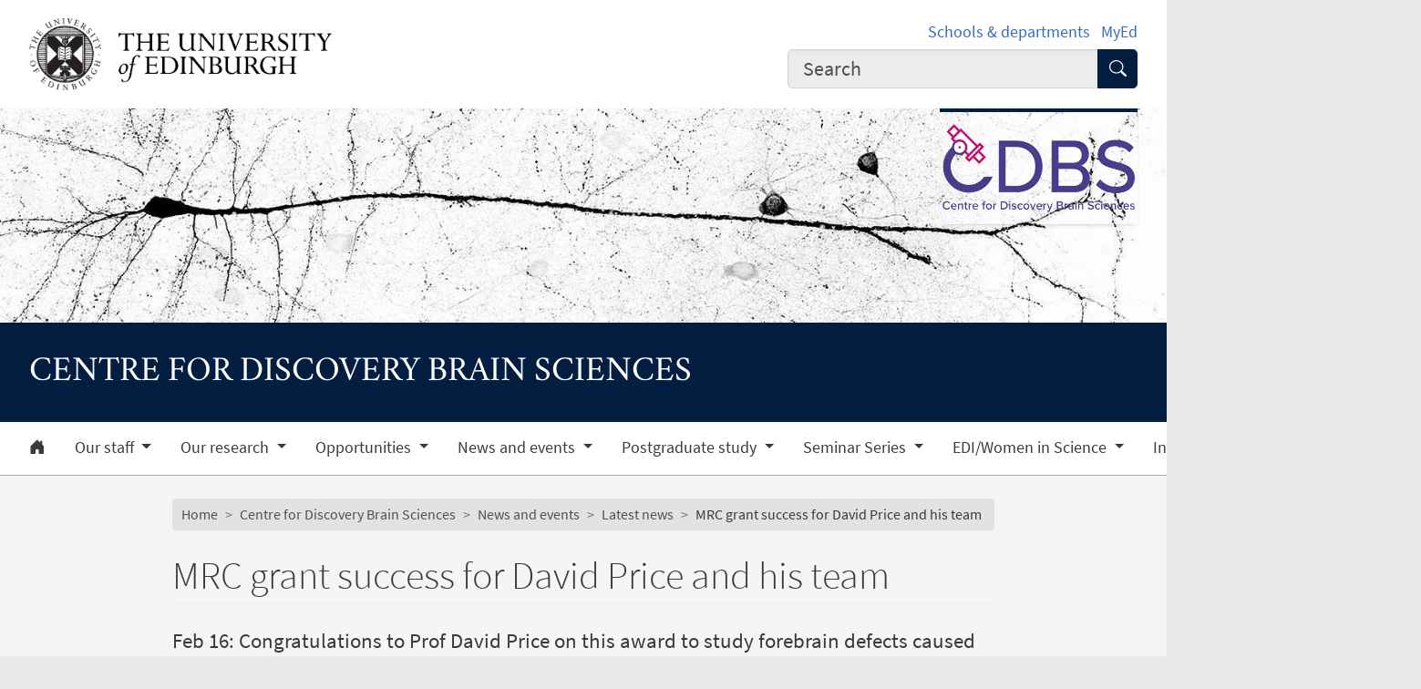

--- FILE ---
content_type: text/html; charset=UTF-8
request_url: https://discovery-brain-sciences.ed.ac.uk/news-events/latest-news/news-archive/2016-news/mrc-grant-success-for-david-price-and-his-team
body_size: 9978
content:
<!DOCTYPE html>
<html lang="en" dir="ltr" prefix="content: http://purl.org/rss/1.0/modules/content/  dc: http://purl.org/dc/terms/  foaf: http://xmlns.com/foaf/0.1/  og: http://ogp.me/ns#  rdfs: http://www.w3.org/2000/01/rdf-schema#  schema: http://schema.org/  sioc: http://rdfs.org/sioc/ns#  sioct: http://rdfs.org/sioc/types#  skos: http://www.w3.org/2004/02/skos/core#  xsd: http://www.w3.org/2001/XMLSchema# ">
<head>
  <meta charset="utf-8" />
<meta name="description" content="Feb 16: Congratulations to Prof David Price on this award to study forebrain defects caused by Pax6 haploinsufficiency." />
<link rel="canonical" href="https://discovery-brain-sciences.ed.ac.uk/news-events/latest-news/news-archive/2016-news/mrc-grant-success-for-david-price-and-his-team" />
<meta name="robots" content="index, follow" />
<meta property="og:site_name" content="Centre for Discovery Brain Sciences" />
<meta property="og:url" content="https://discovery-brain-sciences.ed.ac.uk/news-events/latest-news/news-archive/2016-news/mrc-grant-success-for-david-price-and-his-team" />
<meta property="og:title" content="MRC grant success for David Price and his team | Centre for Discovery Brain Sciences | Centre for Discovery Brain Sciences" />
<meta property="og:description" content="Feb 16: Congratulations to Prof David Price on this award to study forebrain defects caused by Pax6 haploinsufficiency." />
<meta property="og:image" content="https://discovery-brain-sciences.ed.ac.uk/sites/default/files/thumbnails/image/pax6_expression.jpg" />
<meta property="og:image:width" content="200px" />
<meta property="og:image:height" content="200px" />
<meta name="Generator" content="Drupal 10 (https://www.drupal.org)" />
<meta name="MobileOptimized" content="width" />
<meta name="HandheldFriendly" content="true" />
<meta name="viewport" content="width=device-width, initial-scale=1.0" />
<script>
    const uoe_gtm_necessary_container_ids = ["GTM-NFKJG5GC","GTM-W53MQQV4"];
    const uoe_gtm_advertising_container_ids = ["GTM-TFH7FXR","GTM-WHQZZ56","GTM-P8ZBCXN"];
    const uoe_gtm_performance_container_ids = ["GTM-K98J2SB","GTM-TQN45VX","GTM-5P5K4D2"];
    // Necessary containers are always active.
    uoe_gtm_necessary_container_ids.forEach(function(container_id) {
      create_gtm_script_tag(container_id, 'necessary');
    });
    init_gtm();
    document.addEventListener('changed.uoe.consent', function (event) {
      switch (event.allowedList) {
      case 'advertising,necessary,performance':
        uoe_gtm_advertising_container_ids.forEach(function(container_id) {
          create_gtm_script_tag(container_id, 'advertising');
        });
        uoe_gtm_performance_container_ids.forEach(function(container_id) {
          create_gtm_script_tag(container_id, 'performance');
        });
        break
      case 'necessary,performance':
        uoe_gtm_performance_container_ids.forEach(function(container_id) {
          create_gtm_script_tag(container_id, 'performance');
        });
        break
      case 'advertising,necessary':
        uoe_gtm_advertising_container_ids.forEach(function(container_id) {
          create_gtm_script_tag(container_id, 'advertising');
        });
        break
      }
    })
    function create_gtm_script_tag(container_id, container_name) {
      var f = document.getElementsByTagName('script')[0];
      var j = document.createElement('script');
      j.async = true;
      j.className = 'uoe-edgel-gtm-container-script';
      j.id = 'uoe_edgel_gtm_' + container_name + '_' + container_id;
      j.src = 'https://www.googletagmanager.com/gtm.js?id=' + container_id;
      f.parentNode.insertBefore(j, f);
      init_gtm();
    }
    function init_gtm() {
      window.dataLayer = window.dataLayer || [];
      window.dataLayer.push({
        'gtm.start': new Date().getTime(),
        event: 'gtm.js'
      });
    }
  </script>
<link rel="icon" href="/themes/upstream/wpp_theme/images/favicon.ico" type="image/vnd.microsoft.icon" />

    <title>MRC grant success for David Price and his team | Centre for Discovery Brain Sciences | Centre for Discovery Brain Sciences</title>
    <link rel="stylesheet" media="all" href="/sites/default/files/css/css_0RqXbRDPOIV_4STtFEQ49K7uGlOynPKlm1qbS5PoUs8.css?delta=0&amp;language=en&amp;theme=wpp_theme&amp;include=eJxNyUsOgCAMBcAL8TmSKfICJBUbSjXc3p1hOyM0qAySqjEPE-IgvwTrYombVmSnSyeumEjhXpFjVlyIyAXsExu89fZgaJtr-8J3It6AUehcH9DPLls" />
<link rel="stylesheet" media="all" href="/sites/default/files/css/css_hACP58pUJTUF6C98RT51cx8ah0ZAutyES_buSkkxgzs.css?delta=1&amp;language=en&amp;theme=wpp_theme&amp;include=eJxNyUsOgCAMBcAL8TmSKfICJBUbSjXc3p1hOyM0qAySqjEPE-IgvwTrYombVmSnSyeumEjhXpFjVlyIyAXsExu89fZgaJtr-8J3It6AUehcH9DPLls" />

      
</head>
<body class="page-node--news node--migrated">
<a href="#main-content" class="skip-link">
  Skip to main content
</a>

  <div class="dialog-off-canvas-main-canvas" data-off-canvas-main-canvas>
    <!-- Google Tag Manager (noscript) service (necessary, service)-->
<noscript>
      <iframe
        id="uoe_edgel_gtm_noscript_GTM-NFKJG5GC"
        class="uoe-edgel-gtm-container-noscript"
        src="https://www.googletagmanager.com/ns.html?id=GTM-NFKJG5GC"
        height="0"
        width="0"
        style="display:none;visibility:hidden"
    ></iframe>
      <iframe
        id="uoe_edgel_gtm_noscript_ GTM-W53MQQV4"
        class="uoe-edgel-gtm-container-noscript"
        src="https://www.googletagmanager.com/ns.html?id= GTM-W53MQQV4"
        height="0"
        width="0"
        style="display:none;visibility:hidden"
    ></iframe>
      <iframe
        id="uoe_edgel_gtm_noscript_"
        class="uoe-edgel-gtm-container-noscript"
        src="https://www.googletagmanager.com/ns.html?id="
        height="0"
        width="0"
        style="display:none;visibility:hidden"
    ></iframe>
  </noscript>
<!-- End Google Tag Manager (noscript) (necessary, service) -->

<header role="banner" class="masthead">
  <div class="container-masthead">
    <div class="row">
      <div class="col-md-7 col-lg-8">
        <a href="https://www.ed.ac.uk/">
          <img class="masthead-logo" src="/themes/upstream/wpp_theme/images/logo.png" alt="The University of Edinburgh home">
        </a>
      </div>
              <div class="col-md-5 col-lg-4">
          <div class="masthead-text">
            <ul class="list-inline">
              <li class="list-inline-item">
                <a href="https://www.ed.ac.uk/schools-departments">Schools &amp; departments</a>
              </li>
              <li class="list-inline-item">
                <a href="https://www.myed.ed.ac.uk/">MyEd</a>
              </li>
            </ul>
          </div>
          <div role="search" class="masthead-search">
            <form action="https://search.ed.ac.uk/" method="get">
              <div class="input-group input-group-lg">
                <input type="search" aria-label="Input your search term" placeholder="Search" class="form-control"
                       data-bs-items="4" data-provide="uoe-search" name="q" autocomplete="off" spellcheck="true"
                       dir="auto"/>
                <button class="btn btn-search" type="submit">
                  <span class="visually-hidden">Submit search</span>
                </button>
              </div>
            </form>
          </div>
        </div>
          </div>
  </div>
  
        
          <div class="masthead-hero">
      <div class="masthead-banner">
        <picture>
                  <source srcset="/sites/default/files/styles/banner_1500x275/public/2023-12/cortical_layer_cake.jpeg.webp?itok=eSXFl-zF 1x" media="only screen and (min-width: 1200px)" type="image/webp" width="1500" height="275"/>
              <source srcset="/sites/default/files/styles/banner_1200x220/public/2023-12/cortical_layer_cake.jpeg.webp?itok=hHS0075_ 1x" media="all and (min-width: 992px)" type="image/webp" width="1200" height="220"/>
              <source srcset="/sites/default/files/styles/banner_992x182/public/2023-12/cortical_layer_cake.jpeg.webp?itok=IFARHXP8 1x" media="all and (min-width: 768px)" type="image/webp" width="992" height="182"/>
              <source srcset="/sites/default/files/styles/banner_768x141/public/2023-12/cortical_layer_cake.jpeg.webp?itok=yGmDL7r3 1x" media="all and (min-width: 576px)" type="image/webp" width="768" height="141"/>
                  <img class="masthead-hero-image" width="315" height="70" src="/sites/default/files/styles/banner_315x70/public/2023-12/cortical_layer_cake.jpeg.webp?itok=kDJEbhlE" alt="Decorative image." loading="lazy" typeof="foaf:Image" />

  </picture>


              <div class="container-branding">
          <img alt="Logo for the Centre for Discovery Brain Sciences." class="masthead-branding" src="/sites/default/files/styles/logo_426x241/public/2023-12/cdbs_logo_transp_426x241.png.webp?itok=zdvOHx9f" loading="lazy" typeof="foaf:Image" />


        </div>
          </div>
  
      <div class="masthead-title">
              <span class="h1">Centre for Discovery Brain Sciences</span>
                  </div>
  
</div>

  
      <div class="navbar-light bg-white uoe-mega-menu">
        <div>
    <nav class="uoe-nav navbar navbar-expand-md py-0 uoe-mega-menu-block" role="navigation"
     aria-labelledby="navbarDropdown" id="block-subsitemenu">
            
  <h2 class="visually-hidden" id="block-subsitemenu-menu">Subsite menu</h2>
  

    <div class="container-fluid navbar-light bg-white uoe-mega-menu flex-wrap justify-content-start">
            
  
    
<ul data-block="nav_main" class="navbar-nav me-auto ps-lg-0">

  
        
                                          
       
            
          <li class="nav-item dropdown position-static">

            
                          <a href="/centre-for-discovery-brain-sciences" class="nav-link dropdown-toggle px-3 text-dark level-1">            <i class="bi-house-door-fill" alt="Home" title="Back to homepage"></i><span class="visually-hidden">Home</span>
          </a>

            
          
          </li>
        
                        
       
            
          <li class="nav-item dropdown position-static menu-item--expanded">

            
            
              <a href="/our-staff" class="nav-link dropdown-toggle px-3 text-dark level-1" role="button" data-bs-toggle="dropdown" aria-expanded="false" id="navbarDropdown" data-drupal-link-system-path="node/140586">          Our staff
        </a>

            <div class="dropdown-menu w-100 container">
              <div class="container mega-dropdown">
                <div class="row my-md-2">
                  <div class="col">
                    <ul>
                      <li><a class="dropdown-item text-wrap text-brand overview-link" href="/our-staff">          Our staff
        <i class="bi-chevron-right" aria-hidden="true"></i></a></li>
                    </ul>
                  </div>
                </div>

                
  
    
  <ul>

    <div class="row row-cols-1 row-cols-md-2 row-cols-lg-4 my-md-2 menu-section">

      
        
                        
       
            <div class="col mb-md-5 menu-col px-0">
              <ul>

                                <li>

                  
                                      <a  class="dropdown-item text-wrap text-dark fw-bold level-2" href="/our-staff/phd-student">          PhD students
        </a>

                                  </li>
              </ul>
            </div>

          
          </li>
        
                        
       
            <div class="col mb-md-5 menu-col px-0">
              <ul>

                                <li>

                  
                                      <a  class="dropdown-item text-wrap text-dark fw-bold level-2" href="/our-staff/postdoc-researchers">          Postdoctoral researchers
        </a>

                                  </li>
              </ul>
            </div>

          
          </li>
        
                        
       
            <div class="col mb-md-5 menu-col px-0">
              <ul>

                                <li>

                  
                                      <a  class="dropdown-item text-wrap text-dark fw-bold level-2" href="/our-staff/research-groups">          Research groups
        </a>

                                  </li>
              </ul>
            </div>

          
          </li>
        
                        
       
            <div class="col mb-md-5 menu-col px-0">
              <ul>

                                <li class="menu-item--collapsed">

                  
                                      <a  class="menu-item--collapsed dropdown-item text-wrap text-dark fw-bold level-2" href="/our-staff/supporting-staff">          Supporting staff
        </a>

                                  </li>
              </ul>
            </div>

          
          </li>
              </ul>
            

            
          
          </li>
        
                        
       
            
          <li class="nav-item dropdown position-static menu-item--expanded">

            
            
              <a href="/our-research" class="nav-link dropdown-toggle px-3 text-dark level-1" role="button" data-bs-toggle="dropdown" aria-expanded="false" id="navbarDropdown" data-drupal-link-system-path="node/140584">          Our research
        </a>

            <div class="dropdown-menu w-100 container">
              <div class="container mega-dropdown">
                <div class="row my-md-2">
                  <div class="col">
                    <ul>
                      <li><a class="dropdown-item text-wrap text-brand overview-link" href="/our-research">          Our research
        <i class="bi-chevron-right" aria-hidden="true"></i></a></li>
                    </ul>
                  </div>
                </div>

                
  
    
  <ul>

    <div class="row row-cols-1 row-cols-md-2 row-cols-lg-4 my-md-2 menu-section">

      
        
                        
       
            <div class="col mb-md-5 menu-col px-0">
              <ul>

                                <li>

                  
                                      <a  class="dropdown-item text-wrap text-dark fw-bold level-2" href="/our-research/ageing-and-degeneration">          Ageing and degeneration
        </a>

                                  </li>
              </ul>
            </div>

          
          </li>
        
                        
       
            <div class="col mb-md-5 menu-col px-0">
              <ul>

                                <li>

                  
                                      <a  class="dropdown-item text-wrap text-dark fw-bold level-2" href="/our-research/genes-and-development">          Genes and development
        </a>

                                  </li>
              </ul>
            </div>

          
          </li>
        
                        
       
            <div class="col mb-md-5 menu-col px-0">
              <ul>

                                <li>

                  
                                      <a  class="dropdown-item text-wrap text-dark fw-bold level-2" href="/our-research/injury-and-repair">          Injury and repair
        </a>

                                  </li>
              </ul>
            </div>

          
          </li>
        
                        
       
            <div class="col mb-md-5 menu-col px-0">
              <ul>

                                <li>

                  
                                      <a  class="dropdown-item text-wrap text-dark fw-bold level-2" href="/our-research/signalling-homeostasis-and-energy-balance">          Signalling, homeostasis and energy balance
        </a>

                                  </li>
              </ul>
            </div>

          
          </li>
        
                        
       
            <div class="col mb-md-5 menu-col px-0">
              <ul>

                                <li>

                  
                                      <a  class="dropdown-item text-wrap text-dark fw-bold level-2" href="/our-research/synapses-circuits-and-behaviour">          Synapses, circuits and behaviour
        </a>

                                  </li>
              </ul>
            </div>

          
          </li>
              </ul>
            

            
          
          </li>
        
                        
       
            
          <li class="nav-item dropdown position-static menu-item--expanded">

            
            
              <a href="/opportunities" class="nav-link dropdown-toggle px-3 text-dark level-1" role="button" data-bs-toggle="dropdown" aria-expanded="false" id="navbarDropdown" data-drupal-link-system-path="node/140583">          Opportunities
        </a>

            <div class="dropdown-menu w-100 container">
              <div class="container mega-dropdown">
                <div class="row my-md-2">
                  <div class="col">
                    <ul>
                      <li><a class="dropdown-item text-wrap text-brand overview-link" href="/opportunities">          Opportunities
        <i class="bi-chevron-right" aria-hidden="true"></i></a></li>
                    </ul>
                  </div>
                </div>

                
  
    
  <ul>

    <div class="row row-cols-1 row-cols-md-2 row-cols-lg-4 my-md-2 menu-section">

      
        
                        
       
            <div class="col mb-md-5 menu-col px-0">
              <ul>

                                <li>

                  
                                      <a  class="dropdown-item text-wrap text-dark fw-bold level-2" href="/opportunities/vacancies">          Vacancies
        </a>

                                  </li>
              </ul>
            </div>

          
          </li>
        
                        
       
            <div class="col mb-md-5 menu-col px-0">
              <ul>

                                <li>

                  
                                      <a  class="dropdown-item text-wrap text-dark fw-bold level-2" href="/opportunities/visiting-students-information-for-applicants">          Visiting students – Information for applicants
        </a>

                                  </li>
              </ul>
            </div>

          
          </li>
              </ul>
            

            
          
          </li>
        
                        
       
            
          <li class="nav-item dropdown position-static menu-item--expanded">

            
            
              <a href="/news-events" class="nav-link dropdown-toggle px-3 text-dark level-1" role="button" data-bs-toggle="dropdown" aria-expanded="false" id="navbarDropdown" data-drupal-link-system-path="node/140554">          News and events
        </a>

            <div class="dropdown-menu w-100 container">
              <div class="container mega-dropdown">
                <div class="row my-md-2">
                  <div class="col">
                    <ul>
                      <li><a class="dropdown-item text-wrap text-brand overview-link" href="/news-events">          News and events
        <i class="bi-chevron-right" aria-hidden="true"></i></a></li>
                    </ul>
                  </div>
                </div>

                
  
    
  <ul>

    <div class="row row-cols-1 row-cols-md-2 row-cols-lg-4 my-md-2 menu-section">

      
        
                        
       
            <div class="col mb-md-5 menu-col px-0">
              <ul>

                                <li>

                  
                                      <a  class="dropdown-item text-wrap text-dark fw-bold level-2" href="/news-events/events">          Events
        </a>

                                  </li>
              </ul>
            </div>

          
          </li>
        
                        
       
            <div class="col mb-md-5 menu-col px-0">
              <ul>

                                <li>

                  
                                      <a  class="dropdown-item text-wrap text-dark fw-bold level-2" href="/news-events/latest-news">          Latest news
        </a>

                                  </li>
              </ul>
            </div>

          
          </li>
        
                        
       
            <div class="col mb-md-5 menu-col px-0">
              <ul>

                                <li class="menu-item--collapsed">

                  
                                      <a  class="menu-item--collapsed dropdown-item text-wrap text-dark fw-bold level-2" href="/news-events/news-archive">          News archive
        </a>

                                  </li>
              </ul>
            </div>

          
          </li>
              </ul>
            

            
          
          </li>
        
                        
       
            
          <li class="nav-item dropdown position-static menu-item--expanded">

            
            
              <a href="/postgraduate-study" class="nav-link dropdown-toggle px-3 text-dark level-1" role="button" data-bs-toggle="dropdown" aria-expanded="false" id="navbarDropdown" data-drupal-link-system-path="node/140582">          Postgraduate study
        </a>

            <div class="dropdown-menu w-100 container">
              <div class="container mega-dropdown">
                <div class="row my-md-2">
                  <div class="col">
                    <ul>
                      <li><a class="dropdown-item text-wrap text-brand overview-link" href="/postgraduate-study">          Postgraduate study
        <i class="bi-chevron-right" aria-hidden="true"></i></a></li>
                    </ul>
                  </div>
                </div>

                
  
    
  <ul>

    <div class="row row-cols-1 row-cols-md-2 row-cols-lg-4 my-md-2 menu-section">

      
        
                        
       
            <div class="col mb-md-5 menu-col px-0">
              <ul>

                                <li>

                  
                                      <a  class="dropdown-item text-wrap text-dark fw-bold level-2" href="/postgraduate-study/masters">          Prospective MSc
        </a>

                                  </li>
              </ul>
            </div>

          
          </li>
        
                        
       
            <div class="col mb-md-5 menu-col px-0">
              <ul>

                                <li>

                  
                                      <a  class="dropdown-item text-wrap text-dark fw-bold level-2" href="/postgraduate-study/prospective-phd">          Prospective PhD
        </a>

                                  </li>
              </ul>
            </div>

          
          </li>
              </ul>
            

            
          
          </li>
        
                        
       
            
          <li class="nav-item dropdown position-static menu-item--expanded">

            
            
              <a href="/seminar-series" class="nav-link dropdown-toggle px-3 text-dark level-1" role="button" data-bs-toggle="dropdown" aria-expanded="false" id="navbarDropdown" data-drupal-link-system-path="node/140570">          Seminar Series
        </a>

            <div class="dropdown-menu w-100 container">
              <div class="container mega-dropdown">
                <div class="row my-md-2">
                  <div class="col">
                    <ul>
                      <li><a class="dropdown-item text-wrap text-brand overview-link" href="/seminar-series">          Seminar Series
        <i class="bi-chevron-right" aria-hidden="true"></i></a></li>
                    </ul>
                  </div>
                </div>

                
  
    
  <ul>

    <div class="row row-cols-1 row-cols-md-2 row-cols-lg-4 my-md-2 menu-section">

      
        
                        
       
            <div class="col mb-md-5 menu-col px-0">
              <ul>

                                <li class="menu-item--collapsed">

                  
                                      <a  class="menu-item--collapsed dropdown-item text-wrap text-dark fw-bold level-2" href="/seminar-series/archived-seminars-and-events">          Archived seminars and events
        </a>

                                  </li>
              </ul>
            </div>

          
          </li>
        
                        
       
            <div class="col mb-md-5 menu-col px-0">
              <ul>

                                <li>

                  
                                      <a  class="dropdown-item text-wrap text-dark fw-bold level-2" href="/seminar-series/past-seminars">          Past seminars
        </a>

                                  </li>
              </ul>
            </div>

          
          </li>
              </ul>
            

            
          
          </li>
        
                        
       
            
          <li class="nav-item dropdown position-static menu-item--expanded">

            
            
              <a href="/women-in-science" class="nav-link dropdown-toggle px-3 text-dark level-1" role="button" data-bs-toggle="dropdown" aria-expanded="false" id="navbarDropdown" data-drupal-link-system-path="node/73387">          EDI/Women in Science
        </a>

            <div class="dropdown-menu w-100 container">
              <div class="container mega-dropdown">
                <div class="row my-md-2">
                  <div class="col">
                    <ul>
                      <li><a class="dropdown-item text-wrap text-brand overview-link" href="/women-in-science">          EDI/Women in Science
        <i class="bi-chevron-right" aria-hidden="true"></i></a></li>
                    </ul>
                  </div>
                </div>

                
  
    
  <ul>

    <div class="row row-cols-1 row-cols-md-2 row-cols-lg-4 my-md-2 menu-section">

      
        
                        
       
            <div class="col mb-md-5 menu-col px-0">
              <ul>

                                <li>

                  
                                      <a  class="dropdown-item text-wrap text-dark fw-bold level-2" href="/women-in-science/resources-and-links">          Women in science - resources and links
        </a>

                                  </li>
              </ul>
            </div>

          
          </li>
              </ul>
            

            
          
          </li>
        
                                          
       
            
          <li class="nav-item dropdown position-static menu-item--expanded">

            
            
              <a href="/member-information" class="nav-link dropdown-toggle px-3 text-dark level-1" role="button" data-bs-toggle="dropdown" aria-expanded="false" id="navbarDropdown" data-drupal-link-system-path="node/140594">            Information for CDBS members <i class="bi-lock-fill text-brand" aria-hidden="true"></i>
          </a>

            <div class="dropdown-menu w-100 container">
              <div class="container mega-dropdown">
                <div class="row my-md-2">
                  <div class="col">
                    <ul>
                      <li><a class="dropdown-item text-wrap text-brand overview-link" href="/member-information">            Information for CDBS members <i class="bi-lock-fill text-brand" aria-hidden="true"></i>
          <i class="bi-chevron-right" aria-hidden="true"></i></a></li>
                    </ul>
                  </div>
                </div>

                
  
    
  <ul>

    <div class="row row-cols-1 row-cols-md-2 row-cols-lg-4 my-md-2 menu-section">

      
        
                                          
       
            <div class="col mb-md-5 menu-col px-0">
              <ul>

                                <li>

                  
                                      <a  class="dropdown-item text-wrap text-dark fw-bold level-2" href="/member-information/health-and-safety">            Health and safety <i class="bi-lock-fill text-brand" aria-hidden="true"></i>
          </a>

                                  </li>
              </ul>
            </div>

          
          </li>
        
                                          
       
            <div class="col mb-md-5 menu-col px-0">
              <ul>

                                <li>

                  
                                      <a  class="dropdown-item text-wrap text-dark fw-bold level-2" href="/member-information/internal-seminars">            Internal meetings and seminars <i class="bi-lock-fill text-brand" aria-hidden="true"></i>
          </a>

                                  </li>
              </ul>
            </div>

          
          </li>
        
                                          
       
            <div class="col mb-md-5 menu-col px-0">
              <ul>

                                <li>

                  
                                      <a  class="dropdown-item text-wrap text-dark fw-bold level-2" href="/member-information/new">            New members <i class="bi-lock-fill text-brand" aria-hidden="true"></i>
          </a>

                                  </li>
              </ul>
            </div>

          
          </li>
        
                                          
       
            <div class="col mb-md-5 menu-col px-0">
              <ul>

                                <li>

                  
                                      <a  class="dropdown-item text-wrap text-dark fw-bold level-2" href="/member-information/visiting-students-information-for-staff">            Visiting students - information for staff <i class="bi-lock-fill text-brand" aria-hidden="true"></i>
          </a>

                                  </li>
              </ul>
            </div>

          
          </li>
        
                        
       
            <div class="col mb-md-5 menu-col px-0">
              <ul>

                                <li>

                  
                                      <a  class="dropdown-item text-wrap text-dark fw-bold level-2" href="/information-for-cdbs-members/george-square-postdoc-society-g2pd">          George Square PostDoc Society (G2PD)
        </a>

                                  </li>
              </ul>
            </div>

          
          </li>
              </ul>
            

            
          
          </li>
              </ul>
            



      </div>
</nav>
<nav class="uoe-nav navbar navbar-expand-md py-0 uoe-mega-menu-block" role="navigation"
     aria-labelledby="block-subsitemobilemenu-menu" id="block-subsitemobilemenu">
            
  <h2 class="visually-hidden" id="block-subsitemobilemenu-menu">Subsite mobile menu</h2>
  

    <div class="container-fluid navbar-light bg-white uoe-mega-menu flex-wrap justify-content-start">
          
  
  
    
<ul data-block="nav_main subsitemobilemenu" class="uoe-nav navbar-nav me-auto ps-lg-0 collapse" id="uoe-701097">
  
    
        
    
    
    <li>

      
              <a  class="uoe-nav-link collapsed uoe-nav-link-root side-level-1" href="/centre-for-discovery-brain-sciences">      Home
    </a>
      
      
      
        
    
    
    <li class="menu-item--expanded">

      
      
                <div class="mob-menu-link-btn-group btn-group d-flex" role="group">
          <a  class="menu-item--expanded uoe-nav-link collapsed uoe-nav-link-root side-level-1 has-children mob-menu-link w-100"
            href="/our-staff">
                  Our staff
    
          </a>

                              <button type="button" class="btn btn-lg dropdown-toggle-split uoe-nav-link-btn-root"
                  data-bs-toggle="collapse" data-bs-target="#menu-item-960627104"
                  aria-expanded="false"
                  aria-label="Expand submenu">
            <i class="bi-plus" aria-hidden="true"></i>
            <span class="visually-hidden">Expand/collapse submenu</span>
          </button>
        </div>
        <div class="collapse " id="menu-item-960627104">
          <ul class="btn-toggle-nav">
              
  
      <ul>
    
    
        
    
      
    <li class="side-level-2 collapsed">

                    <a  class="side-level-2 collapsed uoe-nav-link uoe-nav-link-ancestor" href="/our-staff/phd-student">      PhD students
    </a>

      
      
      
        
    
      
    <li class="side-level-2 collapsed">

                    <a  class="side-level-2 collapsed uoe-nav-link uoe-nav-link-ancestor" href="/our-staff/postdoc-researchers">      Postdoctoral researchers
    </a>

      
      
      
        
    
      
    <li class="side-level-2 collapsed">

                    <a  class="side-level-2 collapsed uoe-nav-link uoe-nav-link-ancestor" href="/our-staff/research-groups">      Research groups
    </a>

      
      
      
        
    
      
    <li class="side-level-2 menu-item--expanded collapsed">

            
        
        <div class="mob-menu-link-btn-group btn-group d-flex" role="group">
          <a  class="side-level-2 menu-item--expanded collapsed uoe-nav-link uoe-nav-link-ancestor has-children mob-menu-link w-100"
            href="/our-staff/supporting-staff">
                  Supporting staff
    
          </a>

                              <button type="button" class="btn btn-lg dropdown-toggle-split uoe-nav-link-btn-ancestor"
                  data-bs-toggle="collapse" data-bs-target="#menu-item-1764236307"
                  aria-expanded="false"
                  aria-label="Expand submenu">
            <i class="bi-plus" aria-hidden="true"></i>
            <span class="visually-hidden">Expand/collapse submenu</span>
          </button>
        </div>
        <div class="collapse " id="menu-item-1764236307">
          <ul class="btn-toggle-nav">

              
  
      <ul>
    
    
        
    
      
    <li class="side-level-3 collapsed">

                    <a  class="side-level-3 collapsed uoe-nav-link uoe-nav-link-ancestor" href="/our-staff/supporting-staff/administrative-staff">      Administrative staff
    </a>

      
      
      
        
    
      
    <li class="side-level-3 collapsed">

                    <a  class="side-level-3 collapsed uoe-nav-link uoe-nav-link-ancestor" href="/our-staff/supporting-staff/technical-staff">      Technical staff
    </a>

      
      
        </ul>
    
          </ul>
        </div>

      
      
        </ul>
    
          </ul>
        </div>
      
      
      
        
    
    
    <li class="menu-item--expanded">

      
      
                <div class="mob-menu-link-btn-group btn-group d-flex" role="group">
          <a  class="menu-item--expanded uoe-nav-link collapsed uoe-nav-link-root side-level-1 has-children mob-menu-link w-100"
            href="/our-research">
                  Our research
    
          </a>

                              <button type="button" class="btn btn-lg dropdown-toggle-split uoe-nav-link-btn-root"
                  data-bs-toggle="collapse" data-bs-target="#menu-item-1378274337"
                  aria-expanded="false"
                  aria-label="Expand submenu">
            <i class="bi-plus" aria-hidden="true"></i>
            <span class="visually-hidden">Expand/collapse submenu</span>
          </button>
        </div>
        <div class="collapse " id="menu-item-1378274337">
          <ul class="btn-toggle-nav">
              
  
      <ul>
    
    
        
    
      
    <li class="side-level-2 collapsed">

                    <a  class="side-level-2 collapsed uoe-nav-link uoe-nav-link-ancestor" href="/our-research/ageing-and-degeneration">      Ageing and degeneration
    </a>

      
      
      
        
    
      
    <li class="side-level-2 collapsed">

                    <a  class="side-level-2 collapsed uoe-nav-link uoe-nav-link-ancestor" href="/our-research/genes-and-development">      Genes and development
    </a>

      
      
      
        
    
      
    <li class="side-level-2 collapsed">

                    <a  class="side-level-2 collapsed uoe-nav-link uoe-nav-link-ancestor" href="/our-research/injury-and-repair">      Injury and repair
    </a>

      
      
      
        
    
      
    <li class="side-level-2 collapsed">

                    <a  class="side-level-2 collapsed uoe-nav-link uoe-nav-link-ancestor" href="/our-research/signalling-homeostasis-and-energy-balance">      Signalling, homeostasis and energy balance
    </a>

      
      
      
        
    
      
    <li class="side-level-2 collapsed">

                    <a  class="side-level-2 collapsed uoe-nav-link uoe-nav-link-ancestor" href="/our-research/synapses-circuits-and-behaviour">      Synapses, circuits and behaviour
    </a>

      
      
        </ul>
    
          </ul>
        </div>
      
      
      
        
    
    
    <li class="menu-item--expanded">

      
      
                <div class="mob-menu-link-btn-group btn-group d-flex" role="group">
          <a  class="menu-item--expanded uoe-nav-link collapsed uoe-nav-link-root side-level-1 has-children mob-menu-link w-100"
            href="/opportunities">
                  Opportunities
    
          </a>

                              <button type="button" class="btn btn-lg dropdown-toggle-split uoe-nav-link-btn-root"
                  data-bs-toggle="collapse" data-bs-target="#menu-item-731825103"
                  aria-expanded="false"
                  aria-label="Expand submenu">
            <i class="bi-plus" aria-hidden="true"></i>
            <span class="visually-hidden">Expand/collapse submenu</span>
          </button>
        </div>
        <div class="collapse " id="menu-item-731825103">
          <ul class="btn-toggle-nav">
              
  
      <ul>
    
    
        
    
      
    <li class="side-level-2 collapsed">

                    <a  class="side-level-2 collapsed uoe-nav-link uoe-nav-link-ancestor" href="/opportunities/vacancies">      Vacancies
    </a>

      
      
      
        
    
      
    <li class="side-level-2 collapsed">

                    <a  class="side-level-2 collapsed uoe-nav-link uoe-nav-link-ancestor" href="/opportunities/visiting-students-information-for-applicants">      Visiting students – Information for applicants
    </a>

      
      
        </ul>
    
          </ul>
        </div>
      
      
      
        
    
    
    <li class="menu-item--expanded">

      
      
                <div class="mob-menu-link-btn-group btn-group d-flex" role="group">
          <a  class="menu-item--expanded uoe-nav-link collapsed uoe-nav-link-root side-level-1 has-children mob-menu-link w-100"
            href="/news-events">
                  News and events
    
          </a>

                              <button type="button" class="btn btn-lg dropdown-toggle-split uoe-nav-link-btn-root"
                  data-bs-toggle="collapse" data-bs-target="#menu-item-916859021"
                  aria-expanded="false"
                  aria-label="Expand submenu">
            <i class="bi-plus" aria-hidden="true"></i>
            <span class="visually-hidden">Expand/collapse submenu</span>
          </button>
        </div>
        <div class="collapse " id="menu-item-916859021">
          <ul class="btn-toggle-nav">
              
  
      <ul>
    
    
        
    
      
    <li class="side-level-2 collapsed">

                    <a  class="side-level-2 collapsed uoe-nav-link uoe-nav-link-ancestor" href="/news-events/events">      Events
    </a>

      
      
      
        
    
      
    <li class="side-level-2 collapsed">

                    <a  class="side-level-2 collapsed uoe-nav-link uoe-nav-link-ancestor" href="/news-events/latest-news">      Latest news
    </a>

      
      
      
        
    
      
    <li class="side-level-2 menu-item--expanded collapsed">

            
        
        <div class="mob-menu-link-btn-group btn-group d-flex" role="group">
          <a  class="side-level-2 menu-item--expanded collapsed uoe-nav-link uoe-nav-link-ancestor has-children mob-menu-link w-100"
            href="/news-events/news-archive">
                  News archive
    
          </a>

                              <button type="button" class="btn btn-lg dropdown-toggle-split uoe-nav-link-btn-ancestor"
                  data-bs-toggle="collapse" data-bs-target="#menu-item-1212587614"
                  aria-expanded="false"
                  aria-label="Expand submenu">
            <i class="bi-plus" aria-hidden="true"></i>
            <span class="visually-hidden">Expand/collapse submenu</span>
          </button>
        </div>
        <div class="collapse " id="menu-item-1212587614">
          <ul class="btn-toggle-nav">

              
  
      <ul>
    
    
        
    
      
    <li class="side-level-3 collapsed">

                    <a  class="side-level-3 collapsed uoe-nav-link uoe-nav-link-ancestor" href="/news-events/news-archive/2016-news">      2016 news
    </a>

      
      
      
        
    
      
    <li class="side-level-3 collapsed">

                    <a  class="side-level-3 collapsed uoe-nav-link uoe-nav-link-ancestor" href="/news-events/news-archive/2017-news">      2017 news
    </a>

      
      
      
        
    
      
    <li class="side-level-3 collapsed">

                    <a  class="side-level-3 collapsed uoe-nav-link uoe-nav-link-ancestor" href="/news-events/news-archive/2018-news">      2018 news
    </a>

      
      
      
        
    
      
    <li class="side-level-3 collapsed">

                    <a  class="side-level-3 collapsed uoe-nav-link uoe-nav-link-ancestor" href="/news-events/news-archive/2019-news">      2019 news
    </a>

      
      
      
        
    
      
    <li class="side-level-3 collapsed">

                    <a  class="side-level-3 collapsed uoe-nav-link uoe-nav-link-ancestor" href="/news-events/news-archive/2020-news">      2020 news
    </a>

      
      
        </ul>
    
          </ul>
        </div>

      
      
        </ul>
    
          </ul>
        </div>
      
      
      
        
    
    
    <li class="menu-item--expanded">

      
      
                <div class="mob-menu-link-btn-group btn-group d-flex" role="group">
          <a  class="menu-item--expanded uoe-nav-link collapsed uoe-nav-link-root side-level-1 has-children mob-menu-link w-100"
            href="/postgraduate-study">
                  Postgraduate study
    
          </a>

                              <button type="button" class="btn btn-lg dropdown-toggle-split uoe-nav-link-btn-root"
                  data-bs-toggle="collapse" data-bs-target="#menu-item-1695547020"
                  aria-expanded="false"
                  aria-label="Expand submenu">
            <i class="bi-plus" aria-hidden="true"></i>
            <span class="visually-hidden">Expand/collapse submenu</span>
          </button>
        </div>
        <div class="collapse " id="menu-item-1695547020">
          <ul class="btn-toggle-nav">
              
  
      <ul>
    
    
        
    
      
    <li class="side-level-2 collapsed">

                    <a  class="side-level-2 collapsed uoe-nav-link uoe-nav-link-ancestor" href="/postgraduate-study/masters">      Prospective MSc
    </a>

      
      
      
        
    
      
    <li class="side-level-2 collapsed">

                    <a  class="side-level-2 collapsed uoe-nav-link uoe-nav-link-ancestor" href="/postgraduate-study/prospective-phd">      Prospective PhD
    </a>

      
      
        </ul>
    
          </ul>
        </div>
      
      
      
        
    
    
    <li class="menu-item--expanded">

      
      
                <div class="mob-menu-link-btn-group btn-group d-flex" role="group">
          <a  class="menu-item--expanded uoe-nav-link collapsed uoe-nav-link-root side-level-1 has-children mob-menu-link w-100"
            href="/seminar-series">
                  Seminar Series
    
          </a>

                              <button type="button" class="btn btn-lg dropdown-toggle-split uoe-nav-link-btn-root"
                  data-bs-toggle="collapse" data-bs-target="#menu-item-177182187"
                  aria-expanded="false"
                  aria-label="Expand submenu">
            <i class="bi-plus" aria-hidden="true"></i>
            <span class="visually-hidden">Expand/collapse submenu</span>
          </button>
        </div>
        <div class="collapse " id="menu-item-177182187">
          <ul class="btn-toggle-nav">
              
  
      <ul>
    
    
        
    
      
    <li class="side-level-2 menu-item--expanded collapsed">

            
        
        <div class="mob-menu-link-btn-group btn-group d-flex" role="group">
          <a  class="side-level-2 menu-item--expanded collapsed uoe-nav-link uoe-nav-link-ancestor has-children mob-menu-link w-100"
            href="/seminar-series/archived-seminars-and-events">
                  Archived seminars and events
    
          </a>

                              <button type="button" class="btn btn-lg dropdown-toggle-split uoe-nav-link-btn-ancestor"
                  data-bs-toggle="collapse" data-bs-target="#menu-item-1227061637"
                  aria-expanded="false"
                  aria-label="Expand submenu">
            <i class="bi-plus" aria-hidden="true"></i>
            <span class="visually-hidden">Expand/collapse submenu</span>
          </button>
        </div>
        <div class="collapse " id="menu-item-1227061637">
          <ul class="btn-toggle-nav">

              
  
      <ul>
    
    
        
    
      
    <li class="side-level-3 collapsed">

                    <a  class="side-level-3 collapsed uoe-nav-link uoe-nav-link-ancestor" href="/seminar-series/archived-seminars-and-events/2022-seminars-events">      2022 Seminars &amp; Events
    </a>

      
      
      
        
    
      
    <li class="side-level-3 collapsed">

                    <a  class="side-level-3 collapsed uoe-nav-link uoe-nav-link-ancestor" href="/seminar-series/archived-seminars-and-events/2023-seminars-events">      2023 Seminars &amp; Events
    </a>

      
      
      
        
    
      
    <li class="side-level-3 collapsed">

                    <a  class="side-level-3 collapsed uoe-nav-link uoe-nav-link-ancestor" href="/seminar-series/archived-seminars-and-events/2024-seminars-events">      2024 Seminars &amp; Events
    </a>

      
      
        </ul>
    
          </ul>
        </div>

      
      
      
        
    
      
    <li class="side-level-2 collapsed">

                    <a  class="side-level-2 collapsed uoe-nav-link uoe-nav-link-ancestor" href="/seminar-series/past-seminars">      Past seminars
    </a>

      
      
        </ul>
    
          </ul>
        </div>
      
      
      
        
    
    
    <li class="menu-item--expanded">

      
      
                <div class="mob-menu-link-btn-group btn-group d-flex" role="group">
          <a  class="menu-item--expanded uoe-nav-link collapsed uoe-nav-link-root side-level-1 has-children mob-menu-link w-100"
            href="/women-in-science">
                  EDI/Women in Science
    
          </a>

                              <button type="button" class="btn btn-lg dropdown-toggle-split uoe-nav-link-btn-root"
                  data-bs-toggle="collapse" data-bs-target="#menu-item-1386322056"
                  aria-expanded="false"
                  aria-label="Expand submenu">
            <i class="bi-plus" aria-hidden="true"></i>
            <span class="visually-hidden">Expand/collapse submenu</span>
          </button>
        </div>
        <div class="collapse " id="menu-item-1386322056">
          <ul class="btn-toggle-nav">
              
  
      <ul>
    
    
        
    
      
    <li class="side-level-2 collapsed">

                    <a  class="side-level-2 collapsed uoe-nav-link uoe-nav-link-ancestor" href="/women-in-science/resources-and-links">      Women in science - resources and links
    </a>

      
      
        </ul>
    
          </ul>
        </div>
      
      
      
                  
    
    
    <li class="menu-item--expanded">

      
      
                <div class="mob-menu-link-btn-group btn-group d-flex" role="group">
          <a  class="menu-item--expanded uoe-nav-link collapsed uoe-nav-link-root side-level-1 has-children mob-menu-link w-100"
            href="/member-information">
                    Information for CDBS members <i class="bi-lock-fill text-brand" aria-hidden="true"></i>
      
          </a>

                              <button type="button" class="btn btn-lg dropdown-toggle-split uoe-nav-link-btn-root"
                  data-bs-toggle="collapse" data-bs-target="#menu-item-946137381"
                  aria-expanded="false"
                  aria-label="Expand submenu">
            <i class="bi-plus" aria-hidden="true"></i>
            <span class="visually-hidden">Expand/collapse submenu</span>
          </button>
        </div>
        <div class="collapse " id="menu-item-946137381">
          <ul class="btn-toggle-nav">
              
  
      <ul>
    
    
                  
    
      
    <li class="side-level-2 collapsed">

                    <a  class="side-level-2 collapsed uoe-nav-link uoe-nav-link-ancestor" href="/member-information/health-and-safety">        Health and safety <i class="bi-lock-fill text-brand" aria-hidden="true"></i>
      </a>

      
      
      
                  
    
      
    <li class="side-level-2 collapsed">

                    <a  class="side-level-2 collapsed uoe-nav-link uoe-nav-link-ancestor" href="/member-information/internal-seminars">        Internal meetings and seminars <i class="bi-lock-fill text-brand" aria-hidden="true"></i>
      </a>

      
      
      
                  
    
      
    <li class="side-level-2 collapsed">

                    <a  class="side-level-2 collapsed uoe-nav-link uoe-nav-link-ancestor" href="/member-information/new">        New members <i class="bi-lock-fill text-brand" aria-hidden="true"></i>
      </a>

      
      
      
                  
    
      
    <li class="side-level-2 collapsed">

                    <a  class="side-level-2 collapsed uoe-nav-link uoe-nav-link-ancestor" href="/member-information/visiting-students-information-for-staff">        Visiting students - information for staff <i class="bi-lock-fill text-brand" aria-hidden="true"></i>
      </a>

      
      
      
        
    
      
    <li class="side-level-2 collapsed">

                    <a  class="side-level-2 collapsed uoe-nav-link uoe-nav-link-ancestor" href="/information-for-cdbs-members/george-square-postdoc-society-g2pd">      George Square PostDoc Society (G2PD)
    </a>

      
      
        </ul>
    
          </ul>
        </div>
      
      
        </ul>
    


      </div>
</nav>

  </div>

    </div>
  </header>

<div class="container-content">
  <div class="row justify-content-lg-center">
                
      <div class="col-12 col-lg-9">
                      <div class="row">
          <div class="col-12">
              <div>
    <div id="block-wpp-theme-breadcrumbs">
  
    
        <nav role="navigation" aria-labelledby="system-breadcrumb" aria-label="breadcrumb">
    <h2 id="system-breadcrumb" class="visually-hidden">Breadcrumb</h2>
    <ol class="breadcrumb">
              <li class="breadcrumb-item">
                      <a href="https://www.ed.ac.uk/">Home</a>
                  </li>
              <li class="breadcrumb-item">
                      <a href="/">Centre for Discovery Brain Sciences</a>
                  </li>
              <li class="breadcrumb-item">
                      <a href="/news-events">News and events</a>
                  </li>
              <li class="breadcrumb-item">
                      <a href="/news-events/latest-news">Latest news</a>
                  </li>
              <li class="breadcrumb-item">
                      MRC grant success for David Price and his team
                  </li>
          </ol>
  </nav>

  </div>

  </div>

          </div>
        </div>
                  <div class="row">
        <div class="col-12">
          <main class="main-content" id="main-content">
                                        <div>
    <div data-drupal-messages-fallback class="hidden"></div><div id="block-wpp-theme-page-title">
  
    
      
  <h1><span>MRC grant success for David Price and his team</span>
</h1>


  </div>
<div id="block-wpp-theme-content">
  
    
      <article about="/news-events/latest-news/news-archive/2016-news/mrc-grant-success-for-david-price-and-his-team">

  
    

  
  <div>
    
            <div class="lead"><p class="lead">Feb 16: Congratulations to Prof David Price on this award to study forebrain defects caused by Pax6 haploinsufficiency.</p></div>
      
      <div>
      <div class="grid row row-cols-1">
                  <div class="col">
            <div>  <div class="paragraph paragraph--type--body-text paragraph--view-mode--default">
          
            <div><p>Congenital aniridia is a human disease caused by mutations of the PAX6 gene. This project will investigate what goes wrong in the brain of mice in which this gene is mutated.</p><p>The work will provide important insights into the possible causes of forebrain abnormalities in patients with congenital aniridia and will guide clinical scientists searching for as yet unidentified defects in their brains. A better understanding of these defects and their causation should open new therapeutic possibilities.</p><h3>Related links:</h3><p><a href="http://www.mrc.ac.uk/">Medical Research Council</a></p><p><a class="uoe-node-link uoe-published uoe-migrate-external-link" href="/node/1556">Prof David Price's research profile</a></p><p>&nbsp;</p></div>
      
      </div>
</div>
          </div>
              </div>
    </div>
  
  <div class="article-published">
    <div>Publication date</div>
              <div><time datetime="2016-03-03T12:00:00Z">03 Mar, 2016</time>
</div>
          </div>

  </div>

</article>

  </div>

  </div>

                                  </main>
        </div>
      </div>
    </div>
  </div>
</div>
  <footer>
  

  <div class="footer-discover">
    <h3 class="footer-discover-heading">
      The University of Edinburgh
    </h3>
  </div>
  <div class="footer">
    <div class="container-footer">
      <div class="row">
        <div class="col-md-4">
          <ul class="list-unstyled">
            <li><a href="https://www.ed.ac.uk/about/website/website-terms-conditions">Terms &amp; conditions</a></li>
            <li><a href="https://edin.ac/privacy-information">Privacy &amp; cookies</a></li>
            <li><a href="https://www.ed.ac.uk/university-secretary-group/complaint-handling-procedure">Complaints procedure</a></li>
            <li><a href="https://www.ed.ac.uk/sustainability/what-we-do/supply-chains/initiatives/modern-slavery/statement">Modern slavery</a></li>
          </ul>
        </div>
        <div class="col-md-4">
          <ul class="list-unstyled">
            <li><a href="https://edin.ac/accessibility-statement">Website accessibility</a></li>
            <li><a href="https://www.ed.ac.uk/about/website/freedom-information">Freedom of information publication scheme</a></li>
            <li><a href="https://www.ed.ac.uk/data-protection">Data protection / Records Management</a></li>
          </ul>
        </div>
        <div class="col-md-4 col-6 justify-content-end">
          <a href="https://www.ed.ac.uk/about/mission-governance/affiliations">
            <img class="img-fluid" alt="University affiliations" src="/themes/upstream/wpp_theme/images/footer-affiliations.png">
          </a>
        </div>
      </div>
      <div class="row">
        <div class="col-md-4 order-md-2">
          <p class="float-end">
            <a class="btn btn-brand btn-sm" href="https://www.myed.ed.ac.uk/">
              MyEd login <i class="bi bi-chevron-right"></i>
            </a>
          </p>
        </div>
        <div class="col-md-8 order-md-1">
          <p>
            The University of Edinburgh is a charitable body, registered in Scotland, with registration number SC005336, VAT Registration Number GB&nbsp;592&nbsp;9507&nbsp;00, and is acknowledged by the UK authorities as a “<a href="https://www.gov.uk/guidance/recognised-uk-degrees">Recognised body</a>” which has been granted degree awarding powers.
          </p>
        </div>
      </div>
    </div>
  </div>
  <div class="container-footer-copyright">
    Unless explicitly stated otherwise, all material is copyright &copy; The University of Edinburgh 2026.
  </div>
  <div class="container-footer">
      <div>
    <nav role="navigation" aria-labelledby="block-useraccountmenu-menu" id="block-useraccountmenu">
            
  <h2 class="visually-hidden" id="block-useraccountmenu-menu">User account menu</h2>
  

        
    
                                        
        <a class="footer-login-link" href="/user/login?destination=/news-events/latest-news/news-archive/2016-news/mrc-grant-success-for-david-price-and-his-team">
          <abbr>CMS</abbr> login
          <svg class="icon">
            <use xlink:href="#edgel-chevron-right"></use>
          </svg>
        </a>
      
  


  </nav>

  </div>

  </div>
</footer>

  </div>


<script type="application/json" data-drupal-selector="drupal-settings-json">{"path":{"baseUrl":"\/","pathPrefix":"","currentPath":"node\/45616","currentPathIsAdmin":false,"isFront":false,"currentLanguage":"en"},"pluralDelimiter":"\u0003","suppressDeprecationErrors":true,"clientside_validation_jquery":{"validate_all_ajax_forms":2,"force_validate_on_blur":false,"force_html5_validation":false,"messages":{"required":"This field is required.","remote":"Please fix this field.","email":"Please enter a valid email address.","url":"Please enter a valid URL.","date":"Please enter a valid date.","dateISO":"Please enter a valid date (ISO).","number":"Please enter a valid number.","digits":"Please enter only digits.","equalTo":"Please enter the same value again.","maxlength":"Please enter no more than {0} characters.","minlength":"Please enter at least {0} characters.","rangelength":"Please enter a value between {0} and {1} characters long.","range":"Please enter a value between {0} and {1}.","max":"Please enter a value less than or equal to {0}.","min":"Please enter a value greater than or equal to {0}.","step":"Please enter a multiple of {0}."}},"csp":{"nonce":"a3K2IWLc3WyRSQ2Izi1x8g"},"user":{"uid":0,"permissionsHash":"87e1c65694a0897d9ccc6120f4db5b160611b134c84f05bd7819e0173ab57cd0"}}</script>
<script src="/sites/default/files/js/js_kSDkiBDxFAhPgFR0nxAuv4hlhRuKIb1hKLoWVuENrKM.js?scope=footer&amp;delta=0&amp;language=en&amp;theme=wpp_theme&amp;include=eJwrLyiIL8lIzU3VT8_JT0rM0SmHC-SkpicmVwIA30ENAw"></script>
<script src="/themes/upstream/wpp_theme/js/edgel.bundle.min.js?t6os0g"></script>
<script src="/sites/default/files/js/js_ISrrRxxoZdLy7Puanky5q64cptYnIgJ0FI8pGS-Yv9U.js?scope=footer&amp;delta=2&amp;language=en&amp;theme=wpp_theme&amp;include=eJwrLyiIL8lIzU3VT8_JT0rM0SmHC-SkpicmVwIA30ENAw"></script>

</body>
</html>
